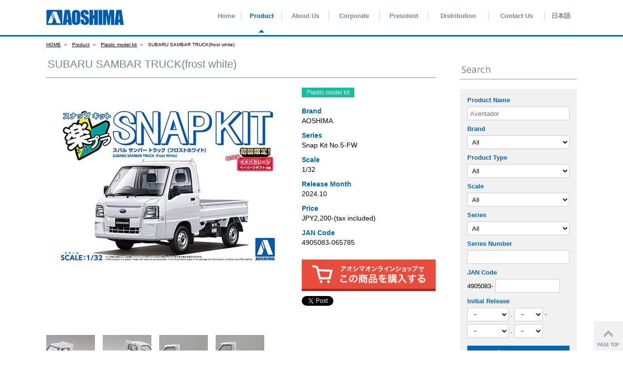

--- FILE ---
content_type: text/html; charset=UTF-8
request_url: https://www.aoshima-bk.co.jp/en/product/4905083065785/
body_size: 93291
content:
<!doctype html>
<html><!-- InstanceBegin template="/Templates/sub.dwt" codeOutsideHTMLIsLocked="false" -->
<head>
<meta charset="utf-8">
<meta http-equiv="X-UA-Compatible" content="IE=Edge">
<meta name="viewport" content="width=device-width, initial-scale=1">
<meta name="format-detection" content="telephone=no">
<meta name="keywords" content="アオシマ,AOSHIMA,青島文化教材社,模型,プラモデル,ミニカー,RC,ラジコン,合金,フィギュア,雑貨,輸入商品,SKYNET,DISM,MIRACLE HOUSE,Funny Knights,4D VISION">
<meta name="description" content="静岡のプラモデルメーカーです。乗用車・トラック・スーパーカーなどの自動車モデルや、精密な艦船模型のプラモデルを中心に、ミニカーやフィギュアなどの完成品、キャラクターアイテムなど幅広いラインナップを展開しています。">
<title>SUBARU SAMBAR TRUCK(frost white)｜AOSHIMA｜English</title>

<!--[if lt IE 9]>
<script type="text/javascript" src="../shared/js/html5shiv.js"></script>
<![endif]-->
<!--[if lte IE 8]>
<script type="text/javascript" src="../shared/js/DOMAssistantCompressed-2.8.1.js"></script>
<script type="text/javascript" src="../shared/js/selectivizr-min.js"></script>
<![endif]-->
<!-- loaded: child-theme/header.php -->
<link rel="stylesheet" href="/shared/style/base.css">
<link rel="stylesheet" href="/shared/style/page.css">
<link rel="stylesheet" href="/shared/style/sp.css" media="screen and (max-width: 767px)">
<link rel="stylesheet" href="/shared/style/en.css">
<link rel="stylesheet" href="https://maxcdn.bootstrapcdn.com/font-awesome/4.3.0/css/font-awesome.min.css">
<link href="https://www.aoshima-bk.co.jp/wp/wp-content/themes/aoshima-bk/style.css" rel="stylesheet" type="text/css" />
<!--<script type="text/javascript" src="https://ajax.googleapis.com/ajax/libs/jquery/1.10.2/jquery.min.js"></script>-->

<!--<script type="text/javascript" src="/shared/js/retina-1.1.0.min.js"></script>-->

<script type="text/javascript" src="https://www.aoshima-bk.co.jp/wp/wp-includes/js/jquery/jquery.js?ver=3.7.1" id="jquery-core-js"></script>
<script type="text/javascript" src="https://www.aoshima-bk.co.jp/wp/wp-includes/js/jquery/jquery-migrate.js?ver=3.4.1" id="jquery-migrate-js"></script>
<script src="https://www.google.com/recaptcha/api.js" async defer></script>
<script type="text/javascript" src="/shared/js/easing.js"></script>
<script type="text/javascript" src="/shared/js/common.js"></script>

<!-- InstanceBeginEditable name="head" -->
<link rel="stylesheet" href="/shared/js/lightbox/css/lightbox.css">
<script type="text/javascript" src="/shared/js/lightbox/js/lightbox.min.js"></script>
<!-- InstanceEndEditable -->
<!-- InstanceParam name="pagetitle" type="text" value="製品情報" -->
<!-- InstanceParam name="category" type="text" value="product" -->
<!-- InstanceParam name="pageclass" type="text" value="product" -->
<!-- InstanceParam name="index" type="boolean" value="true" -->
<!-- wp header -->
<!-- /wp header -->
<script type="text/javascript" src="/shared/js/ga.js"></script>
<!-- Google Tag Manager -->
<script>(function(w,d,s,l,i){w[l]=w[l]||[];w[l].push({'gtm.start':
new Date().getTime(),event:'gtm.js'});var f=d.getElementsByTagName(s)[0],
j=d.createElement(s),dl=l!='dataLayer'?'&l='+l:'';j.async=true;j.src=
'https://www.googletagmanager.com/gtm.js?id='+i+dl;f.parentNode.insertBefore(j,f);
})(window,document,'script','dataLayer','GTM-TFQZZSR');</script>
<!-- End Google Tag Manager -->
</head>

<body  class="product">
<!-- Google Tag Manager (noscript) -->
<noscript><iframe src="https://www.googletagmanager.com/ns.html?id=GTM-TFQZZSR"
height="0" width="0" style="display:none;visibility:hidden"></iframe></noscript>
<!-- End Google Tag Manager (noscript) -->


<!--FacebookLoad start-->
<div id="fb-root"></div>
<script>(function(d, s, id) {
  var js, fjs = d.getElementsByTagName(s)[0];
  if (d.getElementById(id)) return;
  js = d.createElement(s); js.id = id;
  js.src = "//connect.facebook.net/en_US/sdk.js#xfbml=1&version=v2.0";
  fjs.parentNode.insertBefore(js, fjs);
}(document, 'script', 'facebook-jssdk'));</script>

<!--FacebookLoad end-->

<header>
    <div id="headerInner">
                <p>
                                <a href="/en/"><img src="/images/logo.png" alt="AOSHIMA"></a>
                            </p>
                <nav id="gnav">
      <button id="sp-search">
        <i class="fa fa-search"></i>
      </button>

                        <form id="headerSearch" action="/en/product/" method="get">
                    <dl>
                        <dt>Product Name</dt>
                        <dd><input type="text" name="s" value="" placeholder="Aventador"></dd>
                        <dt>Brand</dt>
                        <dd>
                            <select name="brand_en">
                                <option value="">All</option>
                                <option value="AOSHIMA">AOSHIMA</option>
                                <option value="SKYNET">SKYNET</option>
                                <option value="DISM">DISM</option>
                                <option value="MIRACLE HOUSE">MIRACLE HOUSE</option>
                                <option value="Funny Knights">Funny Knights</option>
                                <option value="4D VISION">4D VISION</option>
                            </select>
                        </dd>
                        <dt>Product Type</dt>
                        <dd>
                            <select name="category_en">
                                <option value="">All</option>
                                <option value="PlasticModel">Plastic model kit</option>
                                <option value="MiniatureCar">DIE-CAST Car</option>
                                <option value="RadioControl">Radio Control</option>
                                <option value="Goukin">DIE-CAST Toy</option>
                                <option value="Figure">Figures</option>
                                <option value="Goods">Variety Goods</option>
                                <option value="Import Products">Imported Products</option>
                                <option value="ET CETERA">Others</option>
                            </select>
                        </dd>
                        <dt>Scale</dt>
                        <dd>
                            <select name="scalename">
                                <option value="">All</option>
                                                                <option value="Non">Non</option>
                                                                    <option value="1/1">1/1</option>
                                                                    <option value="1/2">1/2</option>
                                                                    <option value="1/4">1/4</option>
                                                                    <option value="1/5">1/5</option>
                                                                    <option value="1/6">1/6</option>
                                                                    <option value="1/7">1/7</option>
                                                                    <option value="1/8">1/8</option>
                                                                    <option value="1/9">1/9</option>
                                                                    <option value="1/10">1/10</option>
                                                                    <option value="1/12">1/12</option>
                                                                    <option value="1/15">1/15</option>
                                                                    <option value="1/16">1/16</option>
                                                                    <option value="1/18">1/18</option>
                                                                    <option value="1/20">1/20</option>
                                                                    <option value="1/24">1/24</option>
                                                                    <option value="1/28">1/28</option>
                                                                    <option value="1/32">1/32</option>
                                                                    <option value="1/35">1/35</option>
                                                                    <option value="1/43">1/43</option>
                                                                    <option value="1/45">1/45</option>
                                                                    <option value="1/48">1/48</option>
                                                                    <option value="1/50">1/50</option>
                                                                    <option value="1/60">1/60</option>
                                                                    <option value="1/64">1/64</option>
                                                                    <option value="1/72">1/72</option>
                                                                    <option value="1/80">1/80</option>
                                                                    <option value="1/100">1/100</option>
                                                                    <option value="1/144">1/144</option>
                                                                    <option value="1/150">1/150</option>
                                                                    <option value="1/200">1/200</option>
                                                                    <option value="1/350">1/350</option>
                                                                    <option value="1/450">1/450</option>
                                                                    <option value="1/500">1/500</option>
                                                                    <option value="1/700">1/700</option>
                                                                    <option value="1/720">1/720</option>
                                                                    <option value="1/750">1/750</option>
                                                                    <option value="1/1000">1/1000</option>
                                                                    <option value="1/1200">1/1200</option>
                                                                    <option value="1/2000">1/2000</option>
                                                                    <option value="1/50000">1/50000</option>
                                                                </select>
                        </dd>
                        <dt>Series</dt>
                        <dd>
                            <select name="seriesname_en">
                                <option value="">All</option>
                                                                <option value="KEMOPLA">KEMOPLA</option>
                                                                    <option value="PLAfig.">PLAfig.</option>
                                                                    <option value="Sumikkogurashi">Sumikkogurashi</option>
                                                                    <option value="Snap Kit">Snap Kit</option>
                                                                    <option value="Snap Car">Snap Car</option>
                                                                    <option value="TOKOTOKO">TOKOTOKO</option>
                                                                    <option value="Tool">Tool</option>
                                                                    <option value="MODEL CAR">MODEL CAR</option>
                                                                    <option value="TUNED CAR">TUNED CAR</option>
                                                                    <option value="TUNED PARTS">TUNED PARTS</option>
                                                                    <option value="SNAP KIT">SNAP KIT</option>
                                                                    <option value="PATROL CAR">PATROL CAR</option>
                                                                    <option value="The High class custom cars">The High class custom cars</option>
                                                                    <option value="SUPER CAR">SUPER CAR</option>
                                                                    <option value="1/24 THE HAWK OF WORKS">1/24 THE HAWK OF WORKS</option>
                                                                    <option value="GRAND CHAMPION">GRAND CHAMPION</option>
                                                                    <option value="1/24 LIBERTY WALK">1/24 LIBERTY WALK</option>
                                                                    <option value="1/24 PRE-PAINTED MODEL">1/24 PRE-PAINTED MODEL</option>
                                                                    <option value="1/24 BELKITS">1/24 BELKITS</option>
                                                                    <option value="1/24 DETAIL UP PARTS">1/24 DETAIL UP PARTS</option>
                                                                    <option value="BIKE">BIKE</option>
                                                                    <option value="The Decorated Trucks">The Decorated Trucks</option>
                                                                    <option value="1/32 HEAVY FREIGHT">1/32 HEAVY FREIGHT</option>
                                                                    <option value="1/24 SHAKOTAN BOOGIE">1/24 SHAKOTAN BOOGIE</option>
                                                                    <option value="1/32 TRUCK-YAROU">1/32 TRUCK-YAROU</option>
                                                                    <option value="1/32 RC TRUCK-YAROU">1/32 RC TRUCK-YAROU</option>
                                                                    <option value="1/32 VALUE DEKOTORA">1/32 VALUE DEKOTORA</option>
                                                                    <option value="1/64 MINIDEKO NEXT">1/64 MINIDEKO NEXT</option>
                                                                    <option value="DEKOTORA PARTS">DEKOTORA PARTS</option>
                                                                    <option value="COLLECTION SCALE">COLLECTION SCALE</option>
                                                                    <option value="1/32 SPECIAL CARGO WORK">1/32 SPECIAL CARGO WORK</option>
                                                                    <option value="1/24 CATERING MACHINES">1/24 CATERING MACHINES</option>
                                                                    <option value="1/32 BUS">1/32 BUS</option>
                                                                    <option value="WORKING VEHICLE">WORKING VEHICLE</option>
                                                                    <option value="1/35 MILITARY MODEL KIT">1/35 MILITARY MODEL KIT</option>
                                                                    <option value="1/72 MILITARY MODEL KIT">1/72 MILITARY MODEL KIT</option>
                                                                    <option value="1/72 AIRCRAFT">1/72 AIRCRAFT</option>
                                                                    <option value="1/144 AIRCRAFT">1/144 AIRCRAFT</option>
                                                                    <option value="1/144 TWIN-ENGINED WINGS">1/144 TWIN-ENGINED WINGS</option>
                                                                    <option value="SPACE CRAFT">SPACE CRAFT</option>
                                                                    <option value="DEEP SEA EXPLORER">DEEP SEA EXPLORER</option>
                                                                    <option value="OJ TRAIN MUSEUM">OJ TRAIN MUSEUM</option>
                                                                    <option value="1/50 ELECTRIC LOCOMOTIVE">1/50 ELECTRIC LOCOMOTIVE</option>
                                                                    <option value="1/350 IRON CLAD">1/350 IRON CLAD</option>
                                                                    <option value="1/350 IRON CLAD DETAIL UP PARTS">1/350 IRON CLAD DETAIL UP PARTS</option>
                                                                    <option value="1/700 WATER LINE">1/700 WATER LINE</option>
                                                                    <option value="1/700 WATERLINE DETAIL UP PARTS">1/700 WATERLINE DETAIL UP PARTS</option>
                                                                    <option value="1/700 FULLHULL MODELS">1/700 FULLHULL MODELS</option>
                                                                    <option value="ARPEGGIO OF BLUE STEEL -ARS NOVA-">ARPEGGIO OF BLUE STEEL -ARS NOVA-</option>
                                                                    <option value="HISTORICAL SAILING SHIPS">HISTORICAL SAILING SHIPS</option>
                                                                    <option value="WORLD SHIP">WORLD SHIP</option>
                                                                    <option value="SAILING SHIP">SAILING SHIP</option>
                                                                    <option value="1/64 FISHING BOAT">1/64 FISHING BOAT</option>
                                                                    <option value="INITIAL-D">INITIAL-D</option>
                                                                    <option value="MF GHOST">MF GHOST</option>
                                                                    <option value="1/24 SEIBU-KEISATSU">1/24 SEIBU-KEISATSU</option>
                                                                    <option value="1/24 ABUNAI-DEKA">1/24 ABUNAI-DEKA</option>
                                                                    <option value="1/24 CYBER FORMULA">1/24 CYBER FORMULA</option>
                                                                    <option value="MOVIE MECHA">MOVIE MECHA</option>
                                                                    <option value="THUNDERBIRDS">THUNDERBIRDS</option>
                                                                    <option value="CONAN,THE BOY IN FUTURE">CONAN,THE BOY IN FUTURE</option>
                                                                    <option value="FULL METAL PANIC!">FULL METAL PANIC!</option>
                                                                    <option value="GENESIS CLIMBER MOSPEADA">GENESIS CLIMBER MOSPEADA</option>
                                                                    <option value="ITASHA">ITASHA</option>
                                                                    <option value="ACKS">ACKS</option>
                                                                    <option value="V.F.G.">V.F.G.</option>
                                                                    <option value="DIECAST MOTORCYCLE">DIECAST MOTORCYCLE</option>
                                                                    <option value="1/12 Flagship minicar">1/12 Flagship minicar</option>
                                                                    <option value="MINICAR">MINICAR</option>
                                                                    <option value="PVC FIGURE">PVC FIGURE</option>
                                                                    <option value="chibiccodoll">chibiccodoll</option>
                                                                    <option value="CHARACTER GOODS">CHARACTER GOODS</option>
                                                                    <option value="4D PUZZLE">4D PUZZLE</option>
                                                                    <option value="ARCHITECTURAL ROMANCE">ARCHITECTURAL ROMANCE</option>
                                                                    <option value="YAMANAMI ">YAMANAMI </option>
                                                                    <option value="BLIND BOX TOY">BLIND BOX TOY</option>
                                                                    <option value="LARGE SIZE DISPLAY CASE">LARGE SIZE DISPLAY CASE</option>
                                                                    <option value="OTHERS">OTHERS</option>
                                                                </select>
                        </dd>
                        <dt>Series Number</dt>
                        <dd><input type="text" name="number" value=""></dd>
                        <dt>JAN Code</dt>
                        <dd>4905083-<input type="text" name="jan-code" class="jan-code"></dd>
                        <dt>Initial Release</dt>
                        <dd>
                                                        <select name="when1-year" id="year01_en" class="when-year">
                                <option value="" selected>－</option>
                                                                <option value="2030">2030</option>
                                                                <option value="2029">2029</option>
                                                                <option value="2028">2028</option>
                                                                <option value="2027">2027</option>
                                                                <option value="2026">2026</option>
                                                                <option value="2025">2025</option>
                                                                <option value="2024">2024</option>
                                                                <option value="2023">2023</option>
                                                                <option value="2022">2022</option>
                                                                <option value="2021">2021</option>
                                                                <option value="2020">2020</option>
                                                                <option value="2019">2019</option>
                                                                <option value="2018">2018</option>
                                                                <option value="2017">2017</option>
                                                                <option value="2016">2016</option>
                                                                <option value="2015">2015</option>
                                                                <option value="2014">2014</option>
                                                                <option value="2013">2013</option>
                                                                <option value="2012">2012</option>
                                                                <option value="2011">2011</option>
                                                                <option value="2010">2010</option>
                                                                <option value="2009">2009</option>
                                                                <option value="2008">2008</option>
                                                                <option value="2007">2007</option>
                                                                <option value="2006">2006</option>
                                                                <option value="2005">2005</option>
                                                                <option value="2004">2004</option>
                                                                <option value="2003">2003</option>
                                                                <option value="2002">2002</option>
                                                                <option value="2001">2001</option>
                                                                <option value="2000">2000</option>
                                                                <option value="1999">1999</option>
                                                                <option value="1998">1998</option>
                                                                <option value="1997">1997</option>
                                                                <option value="1996">1996</option>
                                                                <option value="1995">1995</option>
                                                                <option value="1994">1994</option>
                                                                <option value="1993">1993</option>
                                                                <option value="1992">1992</option>
                                                                <option value="1991">1991</option>
                                                                <option value="1990">1990</option>
                                                                <option value="1989">1989</option>
                                                                <option value="1988">1988</option>
                                                                <option value="1987">1987</option>
                                                                <option value="1986">1986</option>
                                                                <option value="1985">1985</option>
                                                                <option value="1984">1984</option>
                                                                <option value="1983">1983</option>
                                                                <option value="1982">1982</option>
                                                                <option value="1981">1981</option>
                                                                <option value="1980">1980</option>
                                                                <option value="1979">1979</option>
                                                                <option value="1978">1978</option>
                                                                <option value="1977">1977</option>
                                                                <option value="1976">1976</option>
                                                                <option value="1975">1975</option>
                                                                <option value="1974">1974</option>
                                                                <option value="1973">1973</option>
                                                                <option value="1972">1972</option>
                                                                <option value="1971">1971</option>
                                                                <option value="1970">1970</option>
                                                                <option value="1969">1969</option>
                                                                <option value="1968">1968</option>
                                                                <option value="1967">1967</option>
                                                                <option value="1966">1966</option>
                                                                <option value="1965">1965</option>
                                                                <option value="1964">1964</option>
                                                                <option value="1963">1963</option>
                                                                <option value="1962">1962</option>
                                                                <option value="1961">1961</option>
                                                                <option value="1960">1960</option>
                                                            </select>
                            .
                            <select name="when1-day" id="month01_en" class="when-day">
                                <option value="" selected>－</option>
                                                                <option value="01">01</option>
                                                                <option value="02">02</option>
                                                                <option value="03">03</option>
                                                                <option value="04">04</option>
                                                                <option value="05">05</option>
                                                                <option value="06">06</option>
                                                                <option value="07">07</option>
                                                                <option value="08">08</option>
                                                                <option value="09">09</option>
                                                                <option value="10">10</option>
                                                                <option value="11">11</option>
                                                                <option value="12">12</option>
                                                            </select>
                            -<br />
                            <select name="when2-year" id="year02_en" class="when-year">
                                <option value="" selected>－</option>
                                                                <option value="2030">2030</option>
                                                                <option value="2029">2029</option>
                                                                <option value="2028">2028</option>
                                                                <option value="2027">2027</option>
                                                                <option value="2026">2026</option>
                                                                <option value="2025">2025</option>
                                                                <option value="2024">2024</option>
                                                                <option value="2023">2023</option>
                                                                <option value="2022">2022</option>
                                                                <option value="2021">2021</option>
                                                                <option value="2020">2020</option>
                                                                <option value="2019">2019</option>
                                                                <option value="2018">2018</option>
                                                                <option value="2017">2017</option>
                                                                <option value="2016">2016</option>
                                                                <option value="2015">2015</option>
                                                                <option value="2014">2014</option>
                                                                <option value="2013">2013</option>
                                                                <option value="2012">2012</option>
                                                                <option value="2011">2011</option>
                                                                <option value="2010">2010</option>
                                                                <option value="2009">2009</option>
                                                                <option value="2008">2008</option>
                                                                <option value="2007">2007</option>
                                                                <option value="2006">2006</option>
                                                                <option value="2005">2005</option>
                                                                <option value="2004">2004</option>
                                                                <option value="2003">2003</option>
                                                                <option value="2002">2002</option>
                                                                <option value="2001">2001</option>
                                                                <option value="2000">2000</option>
                                                                <option value="1999">1999</option>
                                                                <option value="1998">1998</option>
                                                                <option value="1997">1997</option>
                                                                <option value="1996">1996</option>
                                                                <option value="1995">1995</option>
                                                                <option value="1994">1994</option>
                                                                <option value="1993">1993</option>
                                                                <option value="1992">1992</option>
                                                                <option value="1991">1991</option>
                                                                <option value="1990">1990</option>
                                                                <option value="1989">1989</option>
                                                                <option value="1988">1988</option>
                                                                <option value="1987">1987</option>
                                                                <option value="1986">1986</option>
                                                                <option value="1985">1985</option>
                                                                <option value="1984">1984</option>
                                                                <option value="1983">1983</option>
                                                                <option value="1982">1982</option>
                                                                <option value="1981">1981</option>
                                                                <option value="1980">1980</option>
                                                                <option value="1979">1979</option>
                                                                <option value="1978">1978</option>
                                                                <option value="1977">1977</option>
                                                                <option value="1976">1976</option>
                                                                <option value="1975">1975</option>
                                                                <option value="1974">1974</option>
                                                                <option value="1973">1973</option>
                                                                <option value="1972">1972</option>
                                                                <option value="1971">1971</option>
                                                                <option value="1970">1970</option>
                                                                <option value="1969">1969</option>
                                                                <option value="1968">1968</option>
                                                                <option value="1967">1967</option>
                                                                <option value="1966">1966</option>
                                                                <option value="1965">1965</option>
                                                                <option value="1964">1964</option>
                                                                <option value="1963">1963</option>
                                                                <option value="1962">1962</option>
                                                                <option value="1961">1961</option>
                                                                <option value="1960">1960</option>
                                                            </select>
                            .
                            <select name="when2-day" id="month02_en" class="when-day">
                                <option value="" selected>－</option>
                                                                <option value="01">01</option>
                                                                <option value="02">02</option>
                                                                <option value="03">03</option>
                                                                <option value="04">04</option>
                                                                <option value="05">05</option>
                                                                <option value="06">06</option>
                                                                <option value="07">07</option>
                                                                <option value="08">08</option>
                                                                <option value="09">09</option>
                                                                <option value="10">10</option>
                                                                <option value="11">11</option>
                                                                <option value="12">12</option>
                                                            </select>
                        </dd>
                    </dl>
                    <input type="submit" id="searchBtn_en" value="Search">
                </form>

      <button id="sp-menu">
        <div class="menu-icon">
          <span class="bar1"></span>
          <span class="bar2"></span>
          <span class="bar3"></span>
        </div>
      </button>
            <ul>
                                <li><a href="/en/">Home</a></li>
                <li><a href="/en/product/">Product</a></li>
                <li><a href="/en/about/">About Us</a></li>
                <li><a href="/en/corporate/">Corporate</a></li>
                <li><a href="/en/president/">President</a></li>
                <li><a href="/en/distribution/">Distribution</a></li>
                <li><a href="/en/contact/">Contact Us</a></li>
                <li><a href="/ja/">日本語<!--{wp header}--></a></li>
                            </ul>
        </nav>
    </div>
    <!-- header-product -->
</header>

<div id="main" class="productDetail">
    <div class="mainInner">
                <article class="mainContents">
            <nav class="bread">
                <ol>
                                    <li><a href="/en/">HOME</a></li>
                    <li><a href="/en/product/">Product</a></li>
                
                    <!-- InstanceBeginEditable name="bread" -->
                                    <li><a href="/en/product/?s=&amp;category_en=PlasticModel">Plastic model kit</a></li>
                    <!-- InstanceEndEditable -->
                                    <li>SUBARU SAMBAR TRUCK(frost white)</li>
                </ol>
            </nav>

            <h1>SUBARU SAMBAR TRUCK(frost white)</h1>
            <!-- InstanceBeginEditable name="article" -->
            <div class="img">
                                        <img src="https://www.aoshima-bk.co.jp/wp/wp-content/uploads/2024/06/4905083065785_pkg.jpg" alt="">
                                    </div>
            <div class="itemData clearfix">
                <ul class="category">
                                                <li><a href="/en/product/?s=&amp;category_en=PlasticModel">Plastic model kit</a></li>
                                            </ul>
                <dl>
                    <dt>Brand</dt>
                    <dd id="category_dd_brand">
                                                                    AOSHIMA                                                    </dd>
                    <dt>Series</dt>
                    <dd id="category_dd_series">
                                                                    Snap Kit No.5-FW                                                    </dd>
                    <dt>Scale</dt>
                    <dd id="category_dd_scale">1/32</dd>
                    <dt>Release Month</dt>
                    <dd id="category_dd_release_month">
                    2024.10                    </dd>
                                                    <dt>Price</dt>
                    <dd id="category_dd_price">JPY2,200‐(tax included)</dd>
                    <dt>JAN Code</dt>
                    <dd  id="category_dd_jancode">4905083-065785</dd>
                </dl>
                <div class="copyright" id="div_copyright"></div>
                                            <ul class="shop" style="padding-top:7px">
                    <a href="https://store.shopping.yahoo.co.jp/aoshima-bk/6578.html" target="_blank"><image src="/images/btn_buy.jpg"></a>
                </ul>
                                            <ul class="social">
                                        <li class="twitter"><a href="https://twitter.com/share" class="twitter-share-button" data-lang="en">ツイート</a><script>!function(d,s,id){var js,fjs=d.getElementsByTagName(s)[0],p=/^http:/.test(d.location)?'http':'https';if(!d.getElementById(id)){js=d.createElement(s);js.id=id;js.src=p+'://platform.twitter.com/widgets.js';fjs.parentNode.insertBefore(js,fjs);}}(document, 'script', 'twitter-wjs');</script></li>
                    <li class="facebook"><div class="fb-like" data-href="https://www.aoshima-bk.co.jp/en/product/4905083065785/" data-layout="button_count" data-action="like" data-show-faces="false" data-share="false"></div></li>
                    <li class="line"><span><script type="text/javascript" src="//media.line.me/js/line-button.js?v=20140411" ></script><script type="text/javascript">new media_line_me.LineButton({"pc":true,"lang":"en","type":"a"});</script></span></li>
                                    </ul>
                                        </div><!-- /.itemData -->
                                        <ul class="itemGallery">
                                                <li><a href="https://www.aoshima-bk.co.jp/wp/wp-content/uploads/2024/06/4905083065785_1.jpg" data-lightbox="itemGallery">
                    <img src="https://www.aoshima-bk.co.jp/wp/wp-content/uploads/2024/06/4905083065785_1-100x100.jpg" alt="">
                </a></li>
                                                <li><a href="https://www.aoshima-bk.co.jp/wp/wp-content/uploads/2024/06/4905083065785_2.jpg" data-lightbox="itemGallery">
                    <img src="https://www.aoshima-bk.co.jp/wp/wp-content/uploads/2024/06/4905083065785_2-100x100.jpg" alt="">
                </a></li>
                                                <li><a href="https://www.aoshima-bk.co.jp/wp/wp-content/uploads/2024/06/4905083065785_3.jpg" data-lightbox="itemGallery">
                    <img src="https://www.aoshima-bk.co.jp/wp/wp-content/uploads/2024/06/4905083065785_3-100x100.jpg" alt="">
                </a></li>
                                                <li><a href="https://www.aoshima-bk.co.jp/wp/wp-content/uploads/2024/06/4905083065785_4.jpg" data-lightbox="itemGallery">
                    <img src="https://www.aoshima-bk.co.jp/wp/wp-content/uploads/2024/06/4905083065785_4-100x100.jpg" alt="">
                </a></li>
                                            </ul>
                                        <div class="itemTxt">
                <div class="wysiwygArea">
                            <p>The first small truck in SNAP KIT series!</p>
<ul>
<li>RR drive car also known as "Porsche of farm road".</li>
<li>Realistic finish with a small number of parts.</li>
<li>Easy to assemble model with 26 parts.</li>
<li>Lift-up version can also be assembled by selection.</li>
<li>Body Color:Frost white</li>
</ul>
<p>[What is a Snap Kit?]<br /> ･No painting required<br /> The body color is reproduced by coloring the plastic material, eliminating the need for painting.<br /> The glossy body is also a highlight.<br /> ･No glue required<br /> No glue is required by adopting the fit-in method.<br /> ･High reproducibility with fewer parts<br /> High reproducibility was realized in 1/32 scale while simplifying the kit.</p>
<p>*The image is a prototype. Actual product may differ.<br /> *Under the supervision of SUBARU Co.</p>
<p>[Special Offers]<br /> As an initial production bonus for the "Subaru Sambar Truck", "Connecting! Inaba Garage Diorama Paper Craft" will be included</p>
                </div>
            </div><!-- /.itemTxt -->
                            <p class="returnBtn"><a href="javascript:history.back();"><span>Back to Search Result</span></a></p>
                            <!-- InstanceEndEditable -->
            
        </article>

        <aside class="sidebar">
                <section class="search">
        <h3><img src="/en/images/search_tit.png" alt="Search" width="155" height="16"></h3>
            <form action="/en/product/" method="get">
            <dl>
            <dt>Product Name</dt>
            <dd><input type="text" name="s" value="" placeholder="Aventador"></dd>
            <dt>Brand</dt>
            <dd>
                                <select name="brand_en">
                    <option value="">All</option>
                    <option value="AOSHIMA">AOSHIMA</option>
                    <option value="SKYNET">SKYNET</option>
                    <option value="DISM">DISM</option>
                    <option value="MIRACLE HOUSE">MIRACLE HOUSE</option>
                    <option value="Funny Knights">Funny Knights</option>
                    <option value="4D VISION">4D VISION</option>
                </select>
                            </dd>
            <dt>Product Type</dt>
            <dd>
                                <select name="category_en">
                    <option value="">All</option>
                    <option value="PlasticModel">Plastic model kit</option>
                    <option value="RadioControl">Radio Control</option>
                    <option value="MiniatureCar">DIE-CAST Car</option>
                    <option value="Goukin">DIE-CAST Toy</option>
                    <option value="Figure">Figures</option>
                    <option value="Goods">Variety Goods</option>
                    <option value="Import Products">Imported Products</option>
                    <option value="ET CETERA">Others</option>
                </select>
                            </dd>
            <dt>Scale</dt>
            <dd>
                <select name="scalename">
                    <option value="">All</option>
                                        <option value="Non">Non</option>
                                            <option value="1/1">1/1</option>
                                            <option value="1/2">1/2</option>
                                            <option value="1/4">1/4</option>
                                            <option value="1/5">1/5</option>
                                            <option value="1/6">1/6</option>
                                            <option value="1/7">1/7</option>
                                            <option value="1/8">1/8</option>
                                            <option value="1/9">1/9</option>
                                            <option value="1/10">1/10</option>
                                            <option value="1/12">1/12</option>
                                            <option value="1/15">1/15</option>
                                            <option value="1/16">1/16</option>
                                            <option value="1/18">1/18</option>
                                            <option value="1/20">1/20</option>
                                            <option value="1/24">1/24</option>
                                            <option value="1/28">1/28</option>
                                            <option value="1/32">1/32</option>
                                            <option value="1/35">1/35</option>
                                            <option value="1/43">1/43</option>
                                            <option value="1/45">1/45</option>
                                            <option value="1/48">1/48</option>
                                            <option value="1/50">1/50</option>
                                            <option value="1/60">1/60</option>
                                            <option value="1/64">1/64</option>
                                            <option value="1/72">1/72</option>
                                            <option value="1/80">1/80</option>
                                            <option value="1/100">1/100</option>
                                            <option value="1/144">1/144</option>
                                            <option value="1/150">1/150</option>
                                            <option value="1/200">1/200</option>
                                            <option value="1/350">1/350</option>
                                            <option value="1/450">1/450</option>
                                            <option value="1/500">1/500</option>
                                            <option value="1/700">1/700</option>
                                            <option value="1/720">1/720</option>
                                            <option value="1/750">1/750</option>
                                            <option value="1/1000">1/1000</option>
                                            <option value="1/1200">1/1200</option>
                                            <option value="1/2000">1/2000</option>
                                            <option value="1/50000">1/50000</option>
                                        </select>
            </dd>
            <dt>Series</dt>
                <!-- series カスタム投稿タイプのタイトルを取得して表示　 指定のシリーズを非表示 -->

                    <dd>
                    
                                        <select name="seriesname_en">
                        <option value="">All</option>
                                                <option value="KEMOPLA"
                            >
                            KEMOPLA                        </option>
                                                <option value="PLAfig."
                            >
                            PLAfig.                        </option>
                                                <option value="Snap Kit"
                            >
                            Snap Kit                        </option>
                                                <option value="Snap Car"
                            >
                            Snap Car                        </option>
                                                <option value="TOKOTOKO"
                            >
                            TOKOTOKO                        </option>
                                                <option value="Tool"
                            >
                            Tool                        </option>
                                                <option value="MODEL CAR"
                            >
                            MODEL CAR                        </option>
                                                <option value="TUNED CAR"
                            >
                            TUNED CAR                        </option>
                                                <option value="TUNED PARTS"
                            >
                            TUNED PARTS                        </option>
                                                <option value="SNAP KIT"
                            >
                            SNAP KIT                        </option>
                                                <option value="PATROL CAR"
                            >
                            PATROL CAR                        </option>
                                                <option value="The High class custom cars"
                            >
                            The High class custom cars                        </option>
                                                <option value="SUPER CAR"
                            >
                            SUPER CAR                        </option>
                                                <option value="1/24 THE HAWK OF WORKS"
                            >
                            1/24 THE HAWK OF WORKS                        </option>
                                                <option value="GRAND CHAMPION"
                            >
                            GRAND CHAMPION                        </option>
                                                <option value="1/24 LIBERTY WALK"
                            >
                            1/24 LIBERTY WALK                        </option>
                                                <option value="1/24 PRE-PAINTED MODEL"
                            >
                            1/24 PRE-PAINTED MODEL                        </option>
                                                <option value="1/24 BELKITS"
                            >
                            1/24 BELKITS                        </option>
                                                <option value="1/24 DETAIL UP PARTS"
                            >
                            1/24 DETAIL UP PARTS                        </option>
                                                <option value="BIKE"
                            >
                            BIKE                        </option>
                                                <option value="The Decorated Trucks"
                            >
                            The Decorated Trucks                        </option>
                                                <option value="1/32 HEAVY FREIGHT"
                            >
                            1/32 HEAVY FREIGHT                        </option>
                                                <option value="1/24 SHAKOTAN BOOGIE"
                            >
                            1/24 SHAKOTAN BOOGIE                        </option>
                                                <option value="1/32 TRUCK-YAROU"
                            >
                            1/32 TRUCK-YAROU                        </option>
                                                <option value="1/32 RC TRUCK-YAROU"
                            >
                            1/32 RC TRUCK-YAROU                        </option>
                                                <option value="1/32 VALUE DEKOTORA"
                            >
                            1/32 VALUE DEKOTORA                        </option>
                                                <option value="1/64 MINIDEKO NEXT"
                            >
                            1/64 MINIDEKO NEXT                        </option>
                                                <option value="DEKOTORA PARTS"
                            >
                            DEKOTORA PARTS                        </option>
                                                <option value="COLLECTION SCALE"
                            >
                            COLLECTION SCALE                        </option>
                                                <option value="1/32 SPECIAL CARGO WORK"
                            >
                            1/32 SPECIAL CARGO WORK                        </option>
                                                <option value="1/24 CATERING MACHINES"
                            >
                            1/24 CATERING MACHINES                        </option>
                                                <option value="1/32 BUS"
                            >
                            1/32 BUS                        </option>
                                                <option value="WORKING VEHICLE"
                            >
                            WORKING VEHICLE                        </option>
                                                <option value="1/35 MILITARY MODEL KIT"
                            >
                            1/35 MILITARY MODEL KIT                        </option>
                                                <option value="1/72 MILITARY MODEL KIT"
                            >
                            1/72 MILITARY MODEL KIT                        </option>
                                                <option value="1/72 AIRCRAFT"
                            >
                            1/72 AIRCRAFT                        </option>
                                                <option value="1/144 AIRCRAFT"
                            >
                            1/144 AIRCRAFT                        </option>
                                                <option value="1/144 TWIN-ENGINED WINGS"
                            >
                            1/144 TWIN-ENGINED WINGS                        </option>
                                                <option value="SPACE CRAFT"
                            >
                            SPACE CRAFT                        </option>
                                                <option value="DEEP SEA EXPLORER"
                            >
                            DEEP SEA EXPLORER                        </option>
                                                <option value="OJ TRAIN MUSEUM"
                            >
                            OJ TRAIN MUSEUM                        </option>
                                                <option value="1/50 ELECTRIC LOCOMOTIVE"
                            >
                            1/50 ELECTRIC LOCOMOTIVE                        </option>
                                                <option value="1/350 IRON CLAD"
                            >
                            1/350 IRON CLAD                        </option>
                                                <option value="1/350 IRON CLAD DETAIL UP PARTS"
                            >
                            1/350 IRON CLAD DETAIL UP PARTS                        </option>
                                                <option value="1/700 WATER LINE"
                            >
                            1/700 WATER LINE                        </option>
                                                <option value="1/700 WATERLINE DETAIL UP PARTS"
                            >
                            1/700 WATERLINE DETAIL UP PARTS                        </option>
                                                <option value="1/700 FULLHULL MODELS"
                            >
                            1/700 FULLHULL MODELS                        </option>
                                                <option value="ARPEGGIO OF BLUE STEEL -ARS NOVA-"
                            >
                            ARPEGGIO OF BLUE STEEL -ARS NOVA-                        </option>
                                                <option value="HISTORICAL SAILING SHIPS"
                            >
                            HISTORICAL SAILING SHIPS                        </option>
                                                <option value="WORLD SHIP"
                            >
                            WORLD SHIP                        </option>
                                                <option value="SAILING SHIP"
                            >
                            SAILING SHIP                        </option>
                                                <option value="1/64 FISHING BOAT"
                            >
                            1/64 FISHING BOAT                        </option>
                                                <option value="INITIAL-D"
                            >
                            INITIAL-D                        </option>
                                                <option value="MF GHOST"
                            >
                            MF GHOST                        </option>
                                                <option value="1/24 SEIBU-KEISATSU"
                            >
                            1/24 SEIBU-KEISATSU                        </option>
                                                <option value="1/24 ABUNAI-DEKA"
                            >
                            1/24 ABUNAI-DEKA                        </option>
                                                <option value="1/24 CYBER FORMULA"
                            >
                            1/24 CYBER FORMULA                        </option>
                                                <option value="MOVIE MECHA"
                            >
                            MOVIE MECHA                        </option>
                                                <option value="THUNDERBIRDS"
                            >
                            THUNDERBIRDS                        </option>
                                                <option value="CONAN,THE BOY IN FUTURE"
                            >
                            CONAN,THE BOY IN FUTURE                        </option>
                                                <option value="FULL METAL PANIC!"
                            >
                            FULL METAL PANIC!                        </option>
                                                <option value="GENESIS CLIMBER MOSPEADA"
                            >
                            GENESIS CLIMBER MOSPEADA                        </option>
                                                <option value="ITASHA"
                            >
                            ITASHA                        </option>
                                                <option value="ACKS"
                            >
                            ACKS                        </option>
                                                <option value="V.F.G."
                            >
                            V.F.G.                        </option>
                                                <option value="DIECAST MOTORCYCLE"
                            >
                            DIECAST MOTORCYCLE                        </option>
                                                <option value="1/12 Flagship minicar"
                            >
                            1/12 Flagship minicar                        </option>
                                                <option value="MINICAR"
                            >
                            MINICAR                        </option>
                                                <option value="PVC FIGURE"
                            >
                            PVC FIGURE                        </option>
                                                <option value="chibiccodoll"
                            >
                            chibiccodoll                        </option>
                                                <option value="CHARACTER GOODS"
                            >
                            CHARACTER GOODS                        </option>
                                                <option value="4D PUZZLE"
                            >
                            4D PUZZLE                        </option>
                                                <option value="ARCHITECTURAL ROMANCE"
                            >
                            ARCHITECTURAL ROMANCE                        </option>
                                                <option value="YAMANAMI "
                            >
                            YAMANAMI                         </option>
                                                <option value="BLIND BOX TOY"
                            >
                            BLIND BOX TOY                        </option>
                                                <option value="LARGE SIZE DISPLAY CASE"
                            >
                            LARGE SIZE DISPLAY CASE                        </option>
                                                <option value="OTHERS"
                            >
                            OTHERS                        </option>
                                            </select>
                                        </dd>




            <!-- <dd>
                                <select name="seriesname_en">
                                    <option value="">All</option>
                                        <option value="KEMOPLA">KEMOPLA</option>
                                                    <option value="PLAfig.">PLAfig.</option>
                                                    <option value="Sumikkogurashi">Sumikkogurashi</option>
                                                    <option value="Snap Kit">Snap Kit</option>
                                                    <option value="Snap Car">Snap Car</option>
                                                    <option value="TOKOTOKO">TOKOTOKO</option>
                                                    <option value="Tool">Tool</option>
                                                    <option value="MODEL CAR">MODEL CAR</option>
                                                    <option value="TUNED CAR">TUNED CAR</option>
                                                    <option value="TUNED PARTS">TUNED PARTS</option>
                                                    <option value="SNAP KIT">SNAP KIT</option>
                                                    <option value="PATROL CAR">PATROL CAR</option>
                                                    <option value="The High class custom cars">The High class custom cars</option>
                                                    <option value="SUPER CAR">SUPER CAR</option>
                                                    <option value="1/24 THE HAWK OF WORKS">1/24 THE HAWK OF WORKS</option>
                                                    <option value="GRAND CHAMPION">GRAND CHAMPION</option>
                                                    <option value="1/24 LIBERTY WALK">1/24 LIBERTY WALK</option>
                                                    <option value="1/24 PRE-PAINTED MODEL">1/24 PRE-PAINTED MODEL</option>
                                                    <option value="1/24 BELKITS">1/24 BELKITS</option>
                                                    <option value="1/24 DETAIL UP PARTS">1/24 DETAIL UP PARTS</option>
                                                    <option value="BIKE">BIKE</option>
                                                    <option value="The Decorated Trucks">The Decorated Trucks</option>
                                                    <option value="1/32 HEAVY FREIGHT">1/32 HEAVY FREIGHT</option>
                                                    <option value="1/24 SHAKOTAN BOOGIE">1/24 SHAKOTAN BOOGIE</option>
                                                    <option value="1/32 TRUCK-YAROU">1/32 TRUCK-YAROU</option>
                                                    <option value="1/32 RC TRUCK-YAROU">1/32 RC TRUCK-YAROU</option>
                                                    <option value="1/32 VALUE DEKOTORA">1/32 VALUE DEKOTORA</option>
                                                    <option value="1/64 MINIDEKO NEXT">1/64 MINIDEKO NEXT</option>
                                                    <option value="DEKOTORA PARTS">DEKOTORA PARTS</option>
                                                    <option value="COLLECTION SCALE">COLLECTION SCALE</option>
                                                    <option value="1/32 SPECIAL CARGO WORK">1/32 SPECIAL CARGO WORK</option>
                                                    <option value="1/24 CATERING MACHINES">1/24 CATERING MACHINES</option>
                                                    <option value="1/32 BUS">1/32 BUS</option>
                                                    <option value="WORKING VEHICLE">WORKING VEHICLE</option>
                                                    <option value="1/35 MILITARY MODEL KIT">1/35 MILITARY MODEL KIT</option>
                                                    <option value="1/72 MILITARY MODEL KIT">1/72 MILITARY MODEL KIT</option>
                                                    <option value="1/72 AIRCRAFT">1/72 AIRCRAFT</option>
                                                    <option value="1/144 AIRCRAFT">1/144 AIRCRAFT</option>
                                                    <option value="1/144 TWIN-ENGINED WINGS">1/144 TWIN-ENGINED WINGS</option>
                                                    <option value="SPACE CRAFT">SPACE CRAFT</option>
                                                    <option value="DEEP SEA EXPLORER">DEEP SEA EXPLORER</option>
                                                    <option value="OJ TRAIN MUSEUM">OJ TRAIN MUSEUM</option>
                                                    <option value="1/50 ELECTRIC LOCOMOTIVE">1/50 ELECTRIC LOCOMOTIVE</option>
                                                    <option value="1/350 IRON CLAD">1/350 IRON CLAD</option>
                                                    <option value="1/350 IRON CLAD DETAIL UP PARTS">1/350 IRON CLAD DETAIL UP PARTS</option>
                                                    <option value="1/700 WATER LINE">1/700 WATER LINE</option>
                                                    <option value="1/700 WATERLINE DETAIL UP PARTS">1/700 WATERLINE DETAIL UP PARTS</option>
                                                    <option value="1/700 FULLHULL MODELS">1/700 FULLHULL MODELS</option>
                                                    <option value="ARPEGGIO OF BLUE STEEL -ARS NOVA-">ARPEGGIO OF BLUE STEEL -ARS NOVA-</option>
                                                    <option value="HISTORICAL SAILING SHIPS">HISTORICAL SAILING SHIPS</option>
                                                    <option value="WORLD SHIP">WORLD SHIP</option>
                                                    <option value="SAILING SHIP">SAILING SHIP</option>
                                                    <option value="1/64 FISHING BOAT">1/64 FISHING BOAT</option>
                                                    <option value="INITIAL-D">INITIAL-D</option>
                                                    <option value="MF GHOST">MF GHOST</option>
                                                    <option value="1/24 SEIBU-KEISATSU">1/24 SEIBU-KEISATSU</option>
                                                    <option value="1/24 ABUNAI-DEKA">1/24 ABUNAI-DEKA</option>
                                                    <option value="1/24 CYBER FORMULA">1/24 CYBER FORMULA</option>
                                                    <option value="MOVIE MECHA">MOVIE MECHA</option>
                                                    <option value="THUNDERBIRDS">THUNDERBIRDS</option>
                                                    <option value="CONAN,THE BOY IN FUTURE">CONAN,THE BOY IN FUTURE</option>
                                                    <option value="FULL METAL PANIC!">FULL METAL PANIC!</option>
                                                    <option value="GENESIS CLIMBER MOSPEADA">GENESIS CLIMBER MOSPEADA</option>
                                                    <option value="ITASHA">ITASHA</option>
                                                    <option value="ACKS">ACKS</option>
                                                    <option value="V.F.G.">V.F.G.</option>
                                                    <option value="DIECAST MOTORCYCLE">DIECAST MOTORCYCLE</option>
                                                    <option value="1/12 Flagship minicar">1/12 Flagship minicar</option>
                                                    <option value="MINICAR">MINICAR</option>
                                                    <option value="PVC FIGURE">PVC FIGURE</option>
                                                    <option value="chibiccodoll">chibiccodoll</option>
                                                    <option value="CHARACTER GOODS">CHARACTER GOODS</option>
                                                    <option value="4D PUZZLE">4D PUZZLE</option>
                                                    <option value="ARCHITECTURAL ROMANCE">ARCHITECTURAL ROMANCE</option>
                                                    <option value="YAMANAMI ">YAMANAMI </option>
                                                    <option value="BLIND BOX TOY">BLIND BOX TOY</option>
                                                    <option value="LARGE SIZE DISPLAY CASE">LARGE SIZE DISPLAY CASE</option>
                                                    <option value="OTHERS">OTHERS</option>
                                                </select>
            </dd> -->

            <!-- シリーズ名ここまで -->

            <dt>Series Number</dt>
            <dd><input type="text" name="number" value=""></dd>
            <dt>JAN Code</dt>
            <dd>4905083-<input type="text" name="jan-code" value="" class="jan-code"></dd>
            <dt>Initial Release</dt>
            <dd>
                                <select name="when1-year" id="year01" class="when-year">
                    <option value="" selected>－</option>
                                        <option value="2030">2030</option>
                                        <option value="2029">2029</option>
                                        <option value="2028">2028</option>
                                        <option value="2027">2027</option>
                                        <option value="2026">2026</option>
                                        <option value="2025">2025</option>
                                        <option value="2024">2024</option>
                                        <option value="2023">2023</option>
                                        <option value="2022">2022</option>
                                        <option value="2021">2021</option>
                                        <option value="2020">2020</option>
                                        <option value="2019">2019</option>
                                        <option value="2018">2018</option>
                                        <option value="2017">2017</option>
                                        <option value="2016">2016</option>
                                        <option value="2015">2015</option>
                                        <option value="2014">2014</option>
                                        <option value="2013">2013</option>
                                        <option value="2012">2012</option>
                                        <option value="2011">2011</option>
                                        <option value="2010">2010</option>
                                        <option value="2009">2009</option>
                                        <option value="2008">2008</option>
                                        <option value="2007">2007</option>
                                        <option value="2006">2006</option>
                                        <option value="2005">2005</option>
                                        <option value="2004">2004</option>
                                        <option value="2003">2003</option>
                                        <option value="2002">2002</option>
                                        <option value="2001">2001</option>
                                        <option value="2000">2000</option>
                                        <option value="1999">1999</option>
                                        <option value="1998">1998</option>
                                        <option value="1997">1997</option>
                                        <option value="1996">1996</option>
                                        <option value="1995">1995</option>
                                        <option value="1994">1994</option>
                                        <option value="1993">1993</option>
                                        <option value="1992">1992</option>
                                        <option value="1991">1991</option>
                                        <option value="1990">1990</option>
                                        <option value="1989">1989</option>
                                        <option value="1988">1988</option>
                                        <option value="1987">1987</option>
                                        <option value="1986">1986</option>
                                        <option value="1985">1985</option>
                                        <option value="1984">1984</option>
                                        <option value="1983">1983</option>
                                        <option value="1982">1982</option>
                                        <option value="1981">1981</option>
                                        <option value="1980">1980</option>
                                        <option value="1979">1979</option>
                                        <option value="1978">1978</option>
                                        <option value="1977">1977</option>
                                        <option value="1976">1976</option>
                                        <option value="1975">1975</option>
                                        <option value="1974">1974</option>
                                        <option value="1973">1973</option>
                                        <option value="1972">1972</option>
                                        <option value="1971">1971</option>
                                        <option value="1970">1970</option>
                                        <option value="1969">1969</option>
                                        <option value="1968">1968</option>
                                        <option value="1967">1967</option>
                                        <option value="1966">1966</option>
                                        <option value="1965">1965</option>
                                        <option value="1964">1964</option>
                                        <option value="1963">1963</option>
                                        <option value="1962">1962</option>
                                        <option value="1961">1961</option>
                                        <option value="1960">1960</option>
                                    </select>
                                .
                                <select name="when1-day" id="month01" class="when-day">
                    <option value="" selected>－</option>
                                        <option value="01">01</option>
                                        <option value="02">02</option>
                                        <option value="03">03</option>
                                        <option value="04">04</option>
                                        <option value="05">05</option>
                                        <option value="06">06</option>
                                        <option value="07">07</option>
                                        <option value="08">08</option>
                                        <option value="09">09</option>
                                        <option value="10">10</option>
                                        <option value="11">11</option>
                                        <option value="12">12</option>
                                    </select>
                                -
                                <select name="when2-year" id="year02" class="when-year">
                    <option value="" selected>－</option>
                                        <option value="2030">2030</option>
                                        <option value="2029">2029</option>
                                        <option value="2028">2028</option>
                                        <option value="2027">2027</option>
                                        <option value="2026">2026</option>
                                        <option value="2025">2025</option>
                                        <option value="2024">2024</option>
                                        <option value="2023">2023</option>
                                        <option value="2022">2022</option>
                                        <option value="2021">2021</option>
                                        <option value="2020">2020</option>
                                        <option value="2019">2019</option>
                                        <option value="2018">2018</option>
                                        <option value="2017">2017</option>
                                        <option value="2016">2016</option>
                                        <option value="2015">2015</option>
                                        <option value="2014">2014</option>
                                        <option value="2013">2013</option>
                                        <option value="2012">2012</option>
                                        <option value="2011">2011</option>
                                        <option value="2010">2010</option>
                                        <option value="2009">2009</option>
                                        <option value="2008">2008</option>
                                        <option value="2007">2007</option>
                                        <option value="2006">2006</option>
                                        <option value="2005">2005</option>
                                        <option value="2004">2004</option>
                                        <option value="2003">2003</option>
                                        <option value="2002">2002</option>
                                        <option value="2001">2001</option>
                                        <option value="2000">2000</option>
                                        <option value="1999">1999</option>
                                        <option value="1998">1998</option>
                                        <option value="1997">1997</option>
                                        <option value="1996">1996</option>
                                        <option value="1995">1995</option>
                                        <option value="1994">1994</option>
                                        <option value="1993">1993</option>
                                        <option value="1992">1992</option>
                                        <option value="1991">1991</option>
                                        <option value="1990">1990</option>
                                        <option value="1989">1989</option>
                                        <option value="1988">1988</option>
                                        <option value="1987">1987</option>
                                        <option value="1986">1986</option>
                                        <option value="1985">1985</option>
                                        <option value="1984">1984</option>
                                        <option value="1983">1983</option>
                                        <option value="1982">1982</option>
                                        <option value="1981">1981</option>
                                        <option value="1980">1980</option>
                                        <option value="1979">1979</option>
                                        <option value="1978">1978</option>
                                        <option value="1977">1977</option>
                                        <option value="1976">1976</option>
                                        <option value="1975">1975</option>
                                        <option value="1974">1974</option>
                                        <option value="1973">1973</option>
                                        <option value="1972">1972</option>
                                        <option value="1971">1971</option>
                                        <option value="1970">1970</option>
                                        <option value="1969">1969</option>
                                        <option value="1968">1968</option>
                                        <option value="1967">1967</option>
                                        <option value="1966">1966</option>
                                        <option value="1965">1965</option>
                                        <option value="1964">1964</option>
                                        <option value="1963">1963</option>
                                        <option value="1962">1962</option>
                                        <option value="1961">1961</option>
                                        <option value="1960">1960</option>
                                    </select>
                                .
                                <select name="when2-day" id="month02" class="when-day">
                    <option value="" selected>－</option>
                                        <option value="01">01</option>
                                        <option value="02">02</option>
                                        <option value="03">03</option>
                                        <option value="04">04</option>
                                        <option value="05">05</option>
                                        <option value="06">06</option>
                                        <option value="07">07</option>
                                        <option value="08">08</option>
                                        <option value="09">09</option>
                                        <option value="10">10</option>
                                        <option value="11">11</option>
                                        <option value="12">12</option>
                                    </select>
                            </dd>
        </dl>
        <input type="submit" id="searchBtn" value="Search">
    </form>
</section>
                            <section class="pickup">
                                <h3><img src="/en/images/pickup_tit.png" alt="Pickup" width="123" height="19"></h3>
                <ul><li><a href="/ja/special/en/newitems/" target="_self" class="widget_sp_image-image-link"><img width="240" height="80" alt="New item information" class="attachment-full" style="max-width: 100%;" src="https://www.aoshima-bk.co.jp/wp/wp-content/uploads/2019/02/newitems_banner_en.jpg" /></a></li><li><a href="/ja/special/en/restock/" target="_self" class="widget_sp_image-image-link"><img width="240" height="80" alt="Re-stock information" class="attachment-full" style="max-width: 100%;" src="https://www.aoshima-bk.co.jp/wp/wp-content/uploads/2019/02/restock_banner_en.jpg" /></a></li><li><a href="/ja/special/en/product/series/" target="_self" class="widget_sp_image-image-link"><img width="240" height="80" alt="Plastic model Series List" class="attachment-full" style="max-width: 100%;" src="https://www.aoshima-bk.co.jp/wp/wp-content/uploads/2016/05/series_banner_en.jpg" /></a></li><li><a href="/en/distribution/" target="_self" class="widget_sp_image-image-link"><img width="240" height="80" alt="ATTENTION retailers and wholesalers CLICK HERE!" class="attachment-full" style="max-width: 100%;" src="https://www.aoshima-bk.co.jp/wp/wp-content/uploads/2016/05/distribution_banner_en.jpg" /></a></li><li><a href="https://www.facebook.com/Aoshima.Global.Official" target="_blank" class="widget_sp_image-image-link"><img width="240" height="65" alt="facebook" class="attachment-full" style="max-width: 100%;" src="https://www.aoshima-bk.co.jp/wp/wp-content/uploads/2016/06/facebook_banner_en.jpg" /></a></li><li><a href="https://www.instagram.com/aoshima.global.official/" target="_blank" class="widget_sp_image-image-link"><img width="240" height="65" alt="Instagram" class="attachment-full" style="max-width: 100%;" src="https://www.aoshima-bk.co.jp/wp/wp-content/uploads/2022/11/instagram_banner_en.jpg" /></a></li><li><a href="https://weibo.com/7758656340" target="_blank" class="widget_sp_image-image-link"><img width="240" height="65" alt="Weibo" class="attachment-full" style="max-width: 100%;" src="https://www.aoshima-bk.co.jp/wp/wp-content/uploads/2022/11/weibo_banner_en.jpg" /></a></li><li><a href="https://space.bilibili.com/1120095397" target="_blank" class="widget_sp_image-image-link"><img width="240" height="65" alt="bilibili" class="attachment-full" style="max-width: 100%;" src="https://www.aoshima-bk.co.jp/wp/wp-content/uploads/2022/11/bilibili_banner_en.jpg" /></a></li><li><a href="https://kemopla.com/?sl=en" target="_blank" class="widget_sp_image-image-link"><img width="240" height="115" class="attachment-full" style="max-width: 100%;" src="https://www.aoshima-bk.co.jp/wp/wp-content/uploads/2025/09/banner_side_kemopla_en_202509_2.jpg" /></a></li><li><a href="/ja/special/en/product/cyberformula/" target="_self" class="widget_sp_image-image-link"><img width="240" height="80" alt="cyberformula　series" class="attachment-full" style="max-width: 100%;" src="https://www.aoshima-bk.co.jp/wp/wp-content/uploads/2025/08/cyberformula_banner_en_240.png" /></a></li></ul>
                            </section>
        </aside>
                </div>
</div>
<!--main END-->

<div id="pagetop"><a href="#top"><img src="/images/pagetop.gif" alt="PAGE TOP"></a></div>
<footer>
    <div id="footerInner">
        <p>
                        <a href="/en/">
                            <img src="/images/logo.png" alt="AOSHIMA">
            </a>
        </p>
        <ul>
                            			<li> <span>News</span>
				<ul>
					<li><a href="/en/news/">News</a></li>
					<li><a href="/en/event/">Event Info</a></li>
				</ul>
			</li>
			<li> <span>Product</span>
				<ul>
										<li><a href="/en/product/?s=&amp;when1-year=2026&amp;when1-day=01&amp;when1-daynum=01&amp;when2-year=2026&amp;when2-day=03&amp;when2-daynum=31">New arrival</a></li>
					<li><a href="/en/product/">Search by word</a></li>
				</ul>
			</li>
			<li> <span>Menu</span>
				<ul>
					<li><a href="/en/about/">About Us</a></li>
					<li><a href="/en/corporate/">Corporate</a></li>
					<li><a href="/en/president/">President</a></li>
					<li><a href="/en/distribution/">Distribution</a></li>
					<li><a href="/en/contact/">Contact Us</a></li>
					<li><a href="/">日本語</a></li>
				</ul>
			</li>
                    </ul>
    </div>
    <p class="copy">Copyright&copy;AOSHIMA BUNKA KYOZAI Co., Ltd. All rights reserved.</p>
</footer>
<!-- ============================================================================================== -->


</body>
<!-- InstanceEnd --></html>


--- FILE ---
content_type: text/css
request_url: https://www.aoshima-bk.co.jp/wp/wp-content/themes/aoshima-bk/style.css
body_size: 844
content:
@charset "utf-8";
/*   
Theme Name: 株式会社青島文化教材社
Description: 株式会社青島文化教材社様サイト用テーマセット
*/

.alignleft,
img.alignleft {
	display: inline;
	float: left;
	margin-right: 24px;
	margin-top: 4px;
}

.alignright,
img.alignright {
	display: inline;
	float: right;
	margin-left: 24px;
	margin-top: 4px;
}

.aligncenter,
img.aligncenter {
	clear: both;
	display: block;
	margin-left: auto;
	margin-right: auto;
}

img.alignleft,
img.alignright,
img.aligncenter {
	margin-bottom: 12px;
}

.wp-caption {
	background: #f1f1f1;
	border: none;
	-khtml-border-radius: 0;
	-moz-border-radius: 0;
	-webkit-border-radius: 0;
	border-radius: 0;
	color: #888;
	font-size: 12px;
	line-height: 18px;
	margin-bottom: 20px;
	max-width: 632px !important; /* prevent too-wide images from breaking layout */
	padding: 4px;
	text-align: center;
}

.wp-caption img {
	margin: 5px;
}

.wp-caption p.wp-caption-text {
	margin: 0 0 4px;
}

.wp-smiley {
	margin: 0;
}

--- FILE ---
content_type: text/css
request_url: https://www.aoshima-bk.co.jp/shared/style/sp.css
body_size: 35094
content:
@charset "UTF-8";
/* ----------------------------------------------------------
	共通
---------------------------------------------------------- */
* p {
  letter-spacing: normal; }

* input, * select {
  -webkit-appearance: auto; }

/* ----------------------------------------------------------
	ヘッダー
---------------------------------------------------------- */
header {
  margin: 0 0 16px;
  -webkit-box-shadow: none;
  -moz-box-shadow: none;
  -ms-box-shadow: none;
  -o-box-shadow: none;
  box-shadow: none; }
  header #headerInner {
    padding: 0 0 0 10px;
    max-width: auto;
    position: relative; }
    header #headerInner h1, header #headerInner p {
      padding: 8px 0 12px; }
    header #headerInner #sp-search {
      display: inline-block;
      padding: 14px;
      background: #fff;
      border: 0px;
      border-left: 1px solid #eee;
      cursor: pointer;
      outline: 0px;
      color: #A8B3B3; }
      header #headerInner #sp-search i {
        -webkit-transition: all 0.2s ease-in;
        -moz-transition: all 0.2s ease-in;
        -ms-transition: all 0.2s ease-in;
        -o-transition: all 0.2s ease-in;
        transition: all 0.2s ease-in; }
        header #headerInner #sp-search i.active {
          color: #0066B3;
          transform: scale(1.5); }
    header #headerInner #sp-menu {
      display: inline-block;
      padding: 14px;
      background: #eee;
      border: 0px;
      cursor: pointer;
      outline: 0px; }
      header #headerInner #sp-menu .menu-icon {
        display: inline-block;
        vertical-align: -.2em;
        -webkit-transition: all 0.2s ease-in;
        -moz-transition: all 0.2s ease-in;
        -ms-transition: all 0.2s ease-in;
        -o-transition: all 0.2s ease-in;
        transition: all 0.2s ease-in; }
        header #headerInner #sp-menu .menu-icon span {
          display: block;
          width: 20px;
          height: 2px;
          background: #A8B3B3;
          margin-bottom: 4px;
          -webkit-transition: all 0.4s ease-out;
          -moz-transition: all 0.4s ease-out;
          -ms-transition: all 0.4s ease-out;
          -o-transition: all 0.4s ease-out;
          transition: all 0.4s ease-out; }
          header #headerInner #sp-menu .menu-icon span:last-child {
            margin-bottom: 0; }
        header #headerInner #sp-menu .menu-icon.active {
          -webkit-transform: translateY(0px) rotate(-45deg);
          -moz-transform: translateY(0px) rotate(-45deg);
          -ms-transform: translateY(0px) rotate(-45deg);
          -o-transform: translateY(0px) rotate(-45deg);
          transform: translateY(0px) rotate(-45deg); }
        header #headerInner #sp-menu .menu-icon.active .bar1 {
          -webkit-transform: rotate(0deg) translateY(6px);
          -moz-transform: rotate(0deg) translateY(6px);
          -ms-transform: rotate(0deg) translateY(6px);
          -o-transform: rotate(0deg) translateY(6px);
          transform: rotate(0deg) translateY(6px); }
        header #headerInner #sp-menu .menu-icon.active .bar2 {
          opacity: 0; }
        header #headerInner #sp-menu .menu-icon.active .bar3 {
          -webkit-transform: rotate(-90deg) translateX(6px);
          -moz-transform: rotate(-90deg) translateX(6px);
          -ms-transform: rotate(-90deg) translateX(6px);
          -o-transform: rotate(-90deg) translateX(6px);
          transform: rotate(-90deg) translateX(6px);
          margin: 0; }
    header #headerInner #gnav {
      width: auto;
      padding: 0; }
      header #headerInner #gnav ul {
        display: none;
        width: 100%;
        border-top: 3px solid #0066B3;
        position: absolute;
        left: 0;
        top: 45px;
        z-index: 10000;
        background: rgba(255, 255, 255, 0.98); }
        header #headerInner #gnav ul li {
          width: 100%;
          float: none;
          display: block; }
          header #headerInner #gnav ul li a {
            padding: 10px 20px;
            border: 0px;
            text-align: left;
            background: rgba(255, 255, 255, 0);
            border-bottom: 1px dotted #ccc;
            position: relative; }
            header #headerInner #gnav ul li a:before {
              font-family: FontAwesome;
              content: "\f054";
              position: absolute;
              left: 92%;
              top: 50%;
              margin: -.5em 0 0; }
            header #headerInner #gnav ul li a:hover {
              text-decoration: none;
              background: rgba(117, 137, 138, 0.3); }
            header #headerInner #gnav ul li a:after {
              display: none; }
    header #headerInner #headerSearch {
      display: none;
      background: #F1F1F1;
      position: absolute;
      left: 0;
      top: 49px;
      width: 100%;
      margin-top: 0;
      padding: 20px 10px 20px 20px;
      .
			border-top: 3px solid #0066B3;
      z-index: 9999; }
      header #headerInner #headerSearch dl {
        margin: 0 0 20px;
        padding: 0 0 20px;
        border-bottom: 1px dotted #CCC;
        font-size: 14px;
        font-size: 1.4rem; }
        header #headerInner #headerSearch dl:after {
          content: ".";
          display: block;
          clear: both;
          height: 0;
          visibility: hidden;
          font-size: 0.1em; }
        * html header #headerInner #headerSearch dl {
          height: 1%; }
        header #headerInner #headerSearch dl dt {
          float: left;
          width: 88px;
          padding: 0.5em 0 0;
          color: #0066B3;
          font-weight: bold; }
          header #headerInner #headerSearch dl dt:nth-of-type(odd) {
            clear: both; }
          header #headerInner #headerSearch dl dt:nth-of-type(8) {
            clear: both; }
        header #headerInner #headerSearch dl dd {
          float: left;
          width: 30%;
          margin-bottom: 14px; }
          header #headerInner #headerSearch dl dd:nth-of-type(odd) {
            margin-right: 6%; }
          header #headerInner #headerSearch dl dd:nth-of-type(7), header #headerInner #headerSearch dl dd:nth-of-type(8) {
            width: 77.5%;
            margin-right: 0; }
          header #headerInner #headerSearch dl dd:nth-of-type(8) {
            margin-bottom: 0; }
          header #headerInner #headerSearch dl dd input, header #headerInner #headerSearch dl dd select {
            width: 100%;
            max-width: 270px;
            padding: 2px 5px;
            min-height: 34px;
            font-family: "ヒラギノ角ゴ Pro W3", "Hiragino Kaku Gothic Pro", "メイリオ", Meiryo, Osaka, sans-serif;
            border: 1px solid #ccc;
            background: #fff; }
            header #headerInner #headerSearch dl dd input.jan-code, header #headerInner #headerSearch dl dd select.jan-code {
              width: 210px;
              margin-left: 2.38095%; }
            header #headerInner #headerSearch dl dd input.when-year, header #headerInner #headerSearch dl dd select.when-year {
              width: 16.12903%;
              margin: 0 0 6px; }
            header #headerInner #headerSearch dl dd input.when-day, header #headerInner #headerSearch dl dd select.when-day {
              width: 12.90323%;
              margin: 0 0 6px; }
      header #headerInner #headerSearch input[type="submit"] {
        display: block;
        background: url(../images/search_btn_icon@2x.png) no-repeat 30% center #0066B3;
        background-size: 18px;
        width: 100%;
        max-width: 270px;
        margin: 0 auto;
        padding: 10px 10px 10px 30px;
        border: 0px;
        border-bottom: 4px solid #005899;
        font-family: "ヒラギノ角ゴ Pro W3", "Hiragino Kaku Gothic Pro", "メイリオ", Meiryo, Osaka, sans-serif;
        color: #fff;
        font-size: 14px;
        font-size: 1.4rem;
        cursor: pointer; }
        header #headerInner #headerSearch input[type="submit"]:hover {
          opacity: 0.7;
          filter: alpha(opacity=70); }

@media screen and (max-width: 550px) {
  header #headerInner #headerSearch {
    padding: 15px 10px; }
    header #headerInner #headerSearch dl dt, header #headerInner #headerSearch dl dd {
      float: none;
      width: 100%; }
    header #headerInner #headerSearch dl dt {
      margin: 12px 0 2px;
      padding: 0; }
      header #headerInner #headerSearch dl dt:first-child {
        margin-top: 0; }
    header #headerInner #headerSearch dl dd {
      margin: 0; }
      header #headerInner #headerSearch dl dd:nth-of-type(7), header #headerInner #headerSearch dl dd:nth-of-type(8) {
        width: 100%; }
      header #headerInner #headerSearch dl dd input, header #headerInner #headerSearch dl dd select {
        max-width: none; }
        header #headerInner #headerSearch dl dd input.jan-code, header #headerInner #headerSearch dl dd select.jan-code {
          width: 200px; }
        header #headerInner #headerSearch dl dd input.when-year, header #headerInner #headerSearch dl dd select.when-year {
          width: 30%;
          margin: 0 0 6px; }
        header #headerInner #headerSearch dl dd input.when-day, header #headerInner #headerSearch dl dd select.when-day {
          width: 30%;
          margin: 0 0 6px; }
    header #headerInner #headerSearch input[type="submit"] {
      background-image: url(../images/search_btn_icon@2x.png);
      background-size: 18px;
      max-width: none; } }
/* ----------------------------------------------------------
	メイン
---------------------------------------------------------- */
#main .mainInner {
  max-width: none; }
  #main .mainInner .mainContents .link {
    text-align: center;
    margin-bottom: 10px; }
    #main .mainInner .mainContents .link a {
      background: #A8B3B3;
      padding: 8px 0;
      margin: 0 8px;
      display: block;
      color: #fff;
      text-decoration: none; }
      #main .mainInner .mainContents .link a:hover {
        text-decoration: underline; }

#main2 .mainInner {
  max-width: none; }
  #main2 .mainInner .update h2 {
    text-align: center; }
  #main2 .mainInner .update ul li {
    width: 45.75%;
    margin: 0 2.125% 15px; }
    #main2 .mainInner .update ul li:nth-child(4n) {
      margin-right: 2.125%; }
  #main2 .mainInner .update p {
    width: 90%;
    margin: 10px auto 0; }
    #main2 .mainInner .update p a span {
      background-image: url(../../images/arrow_wh@2x.png);
      background-size: 10px; }
  #main2 .mainInner .type {
    padding: 0 10px; }
    #main2 .mainInner .type .category h2 {
      text-align: center; }
    #main2 .mainInner .type .category ul {
      margin: 0; }
      #main2 .mainInner .type .category ul li {
        width: 45.75%;
        margin: 0 2.125% 10px; }
        #main2 .mainInner .type .category ul li:nth-child(4n) {
          margin-right: 2.125%; }
        #main2 .mainInner .type .category ul li a {
          background-size: 19.23077%; }
      #main2 .mainInner .type .category ul .cat_plamo a {
        background-image: url(../../images/cat_plamo@2x.png); }
      #main2 .mainInner .type .category ul .cat_car a {
        background-image: url(../../images/cat_car@2x.png); }
      #main2 .mainInner .type .category ul .cat_rc a {
        background-image: url(../../images/cat_rc@2x.png); }
      #main2 .mainInner .type .category ul .cat_alloy a {
        background-image: url(../../images/cat_alloy@2x.png); }
      #main2 .mainInner .type .category ul .cat_figure a {
        background-image: url(../../images/cat_figure@2x.png); }
      #main2 .mainInner .type .category ul .cat_goods a {
        background-image: url(../../images/cat_goods@2x.png); }
      #main2 .mainInner .type .category ul .cat_world a {
        background-image: url(../../images/cat_world@2x.png); }
      #main2 .mainInner .type .category ul .cat_etc a {
        background-image: url(../../images/cat_etc@2x.png); }
    #main2 .mainInner .type .brand h2 {
      text-align: center; }
    #main2 .mainInner .type .brand ul {
      margin: 0;
      padding: 0 0 10px; }
      #main2 .mainInner .type .brand ul li {
        width: 45.75%;
        margin: 0 2.125% 10px; }
        #main2 .mainInner .type .brand ul li:nth-child(3n) {
          margin-right: 2.125%; }
        #main2 .mainInner .type .brand ul li img {
          width: 70%; }

/* ----------------------------------------------------------
	メインカラム
---------------------------------------------------------- */
.mainContents {
  float: none;
  width: 100%; }

/* ----------------------------------------------------------
	サイドバー
---------------------------------------------------------- */
.sidebar {
  float: none;
  width: 100%; }
  .sidebar .search {
    margin: 0 8px; }
    .sidebar .search .Search_txt {
      background-image: url(../../images/search_img@2x.png);
      background-size: 10%; }
  .sidebar .popular {
    margin-top: 10px;
    margin-right: 8px;
    margin-left: 8px; }
    .sidebar .popular p {
      background-image: url(../../images/search_word@2x.png);
      background-size: 15px; }
    .sidebar .popular ul li {
      display: inline-block; }
  .sidebar .news_event .box {
    height: auto; }
  .sidebar .news_event ul {
    padding: 0 10px; }
  .sidebar .news_event li {
    border-bottom: #CCC 1px dotted;
    overflow: hidden;
    padding: 10px 0;
    font-size: 12px;
    font-size: 1.2rem; }
    .sidebar .news_event li:first-child {
      padding: 5px 0 10px 0; }
    .sidebar .news_event li img {
      width: 20.83333%;
      float: left; }
    .sidebar .news_event li div {
      width: 75%;
      float: right; }
    .sidebar .news_event li a p {
      text-decoration: underline; }
      .sidebar .news_event li a p:hover {
        text-decoration: none; }
  .sidebar .news_event .link {
    text-align: center;
    margin-top: 8px; }
    .sidebar .news_event .link a {
      background-image: url(../../images/arrow_bl@2x.png);
      background: #A8B3B3;
      background-size: 8px;
      background-repeat: no-repeat;
      padding: 8px 0;
      margin: 0 8px;
      display: block;
      color: #fff;
      text-decoration: none; }
      .sidebar .news_event .link a:hover {
        text-decoration: underline; }
  .sidebar .pickup p {
    text-align: center; }
  .sidebar .pickup ul {
    padding: 5px 40px 0;
	text-align: center; }

/* ----------------------------------------------------------
	フッター
---------------------------------------------------------- */
#pagetop {
/*  position: static;  */
  position: fixed;
  text-align: center;
  margin: 30px auto 0; }

footer {
  margin-top: 0; }
  footer #footerInner {
    max-width: none;
    margin: 0 auto 20px;
    padding: 20px 0 0; }
    footer #footerInner .snsbox {
      padding: 0 0 20px; }
      footer #footerInner .snsbox span.sp {
        display: block; }
      footer #footerInner .snsbox ul li {
        display: block;
        width: 45.75%;
        margin: 0 2.125%;
        background: none;
        text-align: center;
        font-weight: bold; }
        footer #footerInner .snsbox ul li a {
          color: #fff;
          display: block;
          padding: 10px; }
      footer #footerInner .snsbox ul .fb {
        background: #3B5998;
        border-bottom: #243C79 4px solid; }
      footer #footerInner .snsbox ul .tw {
        background: #00ACED;
        border-bottom: #0090E4 4px solid; }
      footer #footerInner .snsbox ul .weg {
        display: none; }
    footer #footerInner p {
      padding: 0 0 10px 10px; }
    footer #footerInner ul li {
      display: none;
      width: 100%;
      float: none; }
      footer #footerInner ul li:last-child {
        display: block; }
      footer #footerInner ul li span {
        display: none; }
      footer #footerInner ul li ul {
        padding: 0 10px; }
        footer #footerInner ul li ul li {
          display: inline;
          background-image: url(../../images/arrow_bl@2x.png);
          background-size: 4.41989%;
          border-right: #333 1px solid;
          background: none;
          margin: 0 10px 0 0;
          padding: 0 10px 0 0; }
          footer #footerInner ul li ul li:last-child {
            display: inline;
            border-right: none; }
  footer .copy {
    font-size: 10px;
    font-size: 1rem; }

/* ----------------------------------------------------------
	サブ共通
---------------------------------------------------------- */
#main article h1 {
  padding: 0 10px 14px; }
#main article .returnBtn {
  width: 100%;
  margin: 30px auto 40px !important; }
  #main article .returnBtn a span {
    background-image: url(../images/return_wh@2x.png);
    background-size: 12px 16px; }
#main article nav.pager ul li.prev a {
  background-image: url(../images/pager_prev@2x.png);
  background-size: 8px; }
#main article nav.pager ul li.next a {
  background-image: url(../images/pager_next@2x.png);
  background-size: 8px; }

#main aside {
  float: none;
  width: 100%; }
  #main aside section h3 {
    padding: 0 10px 7px;
    text-align: center; }
  #main aside section.search {
    display: none; }

/* ----------------------------------------------------------
	製品情報
---------------------------------------------------------- */
#main.product article > section h2 {
  background-size: 30px;
  margin: 0 10px 10px; }
#main.product article .search h2 {
  background-image: url(../../product/images/product_search_ico@2x.png);
  background-size: 30px; }
#main.product article .update h2 {
  background-image: url(../../product/images/product_update_ico@2x.png);
  background-size: 30px; }
#main.product article .update ul {
  margin: 0 10px; }
  #main.product article .update ul li {
    float: none;
    width: 100% !important;
    margin: 10px 0 0; }
    #main.product article .update ul li:first-child {
      margin: 0; }
    #main.product article .update ul li a {
      background-image: url(../../product/images/product_arrow@2x.png);
      background-size: 18px 19px; }

@media screen and (max-width: 550px) {
  #main.product article .search form {
    padding: 15px 10px; }
    #main.product article .search form dl dt, #main.product article .search form dl dd {
      float: none;
      width: 100%; }
    #main.product article .search form dl dt {
      margin: 12px 0 2px;
      padding: 0; }
      #main.product article .search form dl dt:first-child {
        margin-top: 0; }
    #main.product article .search form dl dd {
      margin: 0; }
      #main.product article .search form dl dd:nth-of-type(7), #main.product article .search form dl dd:nth-of-type(8) {
        width: 100%; }
      #main.product article .search form dl dd input, #main.product article .search form dl dd select {
        max-width: none; }
        #main.product article .search form dl dd input.jan-code, #main.product article .search form dl dd select.jan-code {
          width: 200px; }
        #main.product article .search form dl dd input.when-year, #main.product article .search form dl dd select.when-year {
          width: 30%;
          margin: 0 0 6px; }
        #main.product article .search form dl dd input.when-day, #main.product article .search form dl dd select.when-day {
          width: 30%;
          margin: 0 0 6px; }
    #main.product article .search form input[type="submit"] {
      background-image: url(../images/search_btn_icon@2x.png);
      background-size: 18px;
      max-width: none; }
  #main.product article .type {
    padding: 0 10px; }
    #main.product article .type .category h2 {
      text-align: center; }
    #main.product article .type .category ul {
      margin: 0; }
      #main.product article .type .category ul li {
        width: 45.75%;
        margin: 0 2.125% 10px; }
        #main.product article .type .category ul li:nth-child(4n) {
          margin-right: 2.125%; }
    #main.product article .type .brand h2 {
      text-align: center; }
    #main.product article .type .brand ul {
      margin: 0;
      padding: 0 0 10px; }
      #main.product article .type .brand ul li {
        width: 45.75%;
        margin: 0 2.125% 10px; }
        #main.product article .type .brand ul li:nth-child(3n) {
          margin-right: 2.125%; }
        #main.product article .type .brand ul li img {
          width: 70%; } }
/* ----------------------------------------------------------
	製品情報 - 検索結果一覧
---------------------------------------------------------- */
#main.productSearch article p.result {
  padding: 0 10px; }
#main.productSearch article form.sort {
  padding: 10px;
  font-size: 12px;
  font-size: 1.2rem; }
  #main.productSearch article form.sort dl {
    float: left;
    width: 48.33333%;
    margin: 0 3.33333% 0 0; }
    #main.productSearch article form.sort dl dt {
      float: none;
      padding: 0;
      text-align: center; }
      #main.productSearch article form.sort dl dt:after {
        display: none; }
    #main.productSearch article form.sort dl dd {
      float: none;
      width: 100%; }
      #main.productSearch article form.sort dl dd label {
        display: block;
        float: left;
        padding: 6px 10px;
        width: 47.58621%;
        margin-right: 4.82759%; }
      #main.productSearch article form.sort dl dd input {
        position: absolute;
        z-index: -1; }
        #main.productSearch article form.sort dl dd input:checked + label {
          background: #0066B3;
          border-top: 2px solid #f1f1f1;
          border-bottom: 0px; }
#main.productSearch article ul.item-list {
  margin-left: -3.22581%;
  padding: 0 10px; }
  #main.productSearch article ul.item-list:after {
    content: ".";
    display: block;
    clear: both;
    height: 0;
    visibility: hidden;
    font-size: 0.1em; }
  * html #main.productSearch article ul.item-list {
    height: 1%; }
  #main.productSearch article ul.item-list li {
    float: left;
    width: 46.77419%;
    margin: 0 0 20px 3.22581%;
    font-size: 12px;
    font-size: 1.2rem; }
    #main.productSearch article ul.item-list li > a {
      display: block;
      margin: 0 0 6px;
      border: 1px solid #ddd;
      overflow: hidden; }
      #main.productSearch article ul.item-list li > a img {
        transition: transform 0.6s ease; }
      #main.productSearch article ul.item-list li > a:hover img {
        transform: scale(1.1) rotate(2deg);
        transition: transform 0.3s ease; }
    #main.productSearch article ul.item-list li p {
      line-height: 1.7; }
      #main.productSearch article ul.item-list li p.release {
        color: #0066B3; }

/* ----------------------------------------------------------
	製品情報 - 詳細
---------------------------------------------------------- */
#main.productDetail article {
  padding: 0 10px; }
  #main.productDetail article h1 {
    margin-right: -10px;
    margin-left: -10px; }
  #main.productDetail article .itemData .social li.facebook {
    margin-top: -5px; }
  #main.productDetail article .itemData .social li.line {
    margin-top: -5px; }

@media screen and (max-width: 540px) {
  #main.productDetail article .img {
    float: none;
    width: 100%; }
  #main.productDetail article .itemData {
    float: none;
    padding: 0; } }
.fb_iframe_widget > span {
  vertical-align: bottom !important; }

/* ----------------------------------------------------------
	ニュース
---------------------------------------------------------- */
#main.news article .newsList li,
#main.event article .newsList li {
  padding: 15px 10px; }

/* ----------------------------------------------------------
	お知らせ - 詳細
---------------------------------------------------------- */
#main.newsDetail article,
#main.eventDetail article {
  padding: 0 10px; }
  #main.newsDetail article h1,
  #main.eventDetail article h1 {
    margin-right: -10px;
    margin-left: -10px; }

/* ----------------------------------------------------------
	取扱店舗一覧
---------------------------------------------------------- */
#main.shop article > p {
  margin: 0 10px; }
#main.shop article .areaSelect dt {
  float: none; }
  #main.shop article .areaSelect dt:after {
    content: ""; }
#main.shop article .areaSelect dd {
  display: block;
  margin: 10px 0 0; }
  #main.shop article .areaSelect dd select {
    width: 100%;
    background: #FFF; }
#main.shop article h2 {
  padding-left: 10px;
  padding-right: 10px; }

/* ----------------------------------------------------------
	サポート
---------------------------------------------------------- */
#main.support article {
  padding: 0 10px; }
  #main.support article h1 {
    margin-right: -10px;
    margin-left: -10px; }
  #main.support article > p {
    margin-bottom: 20px; }
  #main.support article section {
    margin: 20px 0 0;
    padding: 15px;
    border: 3px solid #DDD; }
    #main.support article section .sectionTit {
      float: none;
      width: 100%;
      padding: 0; }
      #main.support article section .sectionTit h2 {
        background: 0 center no-repeat;
        background-size: 60px; }
    #main.support article section .sectionContent {
      float: none;
      width: 100%;
      margin: 15px 0 0;
      padding: 0;
      border-left: none; }
      #main.support article section .sectionContent a {
        background-image: url(../../images/arrow_wh@2x.png);
        background-size: 10px 12px;
        padding: 12px 30px 12px 12px; }
  #main.support article .inquiry .sectionTit h2 {
    background-image: url(../../support/images/support_tit_ico01@2x.png); }
  #main.support article .inquiry .sectionContent dl {
    margin: 15px 0 0; }
  #main.support article .order .sectionTit h2 {
    background-image: url(../../support/images/support_tit_ico02@2x.png); }
  #main.support article .order .sectionContent ul li {
    margin: 0 0 10px 0; }
    #main.support article .order .sectionContent ul li:last-child {
      margin: 0; }
  #main.support article .sectionNav li {
    background: url(../../support/images/support_arrow@2x.png) 96% center no-repeat;
    background-size: 18px 19px;
    margin: 10px 0 0; }
    #main.support article .sectionNav li:nth-child(1) a {
      background-image: url(../../support/images/support_tit_ico03@2x.png); }
    #main.support article .sectionNav li:nth-child(2) a {
      background-image: url(../../support/images/support_tit_ico04@2x.png); }
    #main.support article .sectionNav li:nth-child(3) a {
      background-image: url(../../support/images/support_tit_ico05@2x.png); }
    #main.support article .sectionNav li a {
      background: 10px center no-repeat;
      background-size: 60px;
      padding: 16px 50px 16px 80px; }

/* ----------------------------------------------------------
	パーツ販売について
---------------------------------------------------------- */
#main.buy article {
  padding: 0 10px; }

/* ----------------------------------------------------------
	商品のパーツ不足、不良品、修理について
---------------------------------------------------------- */
#main.parts article {
  padding: 0 10px; }
  #main.parts article section.auction {
    padding: 10px; }

/* ----------------------------------------------------------
	商品についてのご意見、商品化リクエスト
---------------------------------------------------------- */
#main.request article {
  padding: 0 10px; }

/* ----------------------------------------------------------
	商品の通信販売について
---------------------------------------------------------- */
#main.mailorder article {
  padding: 0 10px; }

/* ----------------------------------------------------------
	ドラゴン社製品　アフターサービスについて
---------------------------------------------------------- */
#main.dragon article {
  padding: 0 10px; }

/* ----------------------------------------------------------
	サポート - お問い合わせ
---------------------------------------------------------- */
#main.inquiry article > p,
#main.inquiry article h2,
#main.inquiryConfirm article > p,
#main.inquiryConfirm article h2,
#main.order article > p,
#main.order article h2,
#main.orderConfirm article > p,
#main.orderConfirm article h2,
#main.shopForm article > p,
#main.shopForm article h2,
#main.shopFormConfirm article > p,
#main.shopFormConfirm article h2 {
  padding: 0 10px; }
#main.inquiry article > section form,
#main.inquiryConfirm article > section form,
#main.order article > section form,
#main.orderConfirm article > section form,
#main.shopForm article > section form,
#main.shopFormConfirm article > section form {
  padding: 20px 10px; }

@media screen and (max-width: 510px) {
  #main.inquiry article > section form dl,
  #main.inquiryConfirm article > section form dl,
  #main.order article > section form dl,
  #main.orderConfirm article > section form dl,
  #main.shopForm article > section form dl,
  #main.shopFormConfirm article > section form dl {
    padding-top: 10px; }
    #main.inquiry article > section form dl dt,
    #main.inquiryConfirm article > section form dl dt,
    #main.order article > section form dl dt,
    #main.orderConfirm article > section form dl dt,
    #main.shopForm article > section form dl dt,
    #main.shopFormConfirm article > section form dl dt {
      float: none;
      width: auto;
      margin-bottom: 5px; }
    #main.inquiry article > section form dl dd,
    #main.inquiryConfirm article > section form dl dd,
    #main.order article > section form dl dd,
    #main.orderConfirm article > section form dl dd,
    #main.shopForm article > section form dl dd,
    #main.shopFormConfirm article > section form dl dd {
      margin-bottom: 15px;
      margin-left: 0; }
    #main.inquiry article > section form dl #name, #main.inquiry article > section form dl #zip, #main.inquiry article > section form dl #tel, #main.inquiry article > section form dl #address1,
    #main.inquiryConfirm article > section form dl #name,
    #main.inquiryConfirm article > section form dl #zip,
    #main.inquiryConfirm article > section form dl #tel,
    #main.inquiryConfirm article > section form dl #address1,
    #main.order article > section form dl #name,
    #main.order article > section form dl #zip,
    #main.order article > section form dl #tel,
    #main.order article > section form dl #address1,
    #main.orderConfirm article > section form dl #name,
    #main.orderConfirm article > section form dl #zip,
    #main.orderConfirm article > section form dl #tel,
    #main.orderConfirm article > section form dl #address1,
    #main.shopForm article > section form dl #name,
    #main.shopForm article > section form dl #zip,
    #main.shopForm article > section form dl #tel,
    #main.shopForm article > section form dl #address1,
    #main.shopFormConfirm article > section form dl #name,
    #main.shopFormConfirm article > section form dl #zip,
    #main.shopFormConfirm article > section form dl #tel,
    #main.shopFormConfirm article > section form dl #address1 {
      max-width: none; }
  #main.inquiry article > section form input[type=submit],
  #main.inquiryConfirm article > section form input[type=submit],
  #main.order article > section form input[type=submit],
  #main.orderConfirm article > section form input[type=submit],
  #main.shopForm article > section form input[type=submit],
  #main.shopFormConfirm article > section form input[type=submit] {
    width: 100%; }

  #main.orderConfirm article > section form dl dd dl dt,
  #main.orderConfirm article > section form dl dd dl dd {
    float: left;
    padding-top: 5px; }
  #main.orderConfirm article > section form dl dd dl dt {
    width: 20%;
    clear: both; }
  #main.orderConfirm article > section form dl dd dl dd {
    width: 80%;
    margin: 0; } }
/* ----------------------------------------------------------
	プライバシーポリシー
---------------------------------------------------------- */
#main.privacy article h2 {
  margin: 0 10px; }
#main.privacy article p {
  margin: 0 10px; }
#main.privacy article ul {
  margin: 0 10px; }
#main.privacy article .date {
  text-align: right; }

/* ----------------------------------------------------------
	ソーシャルメディアポリシー
---------------------------------------------------------- */
#main.social article h2 {
  margin: 0 10px; }
#main.social article p {
  margin: 0 10px; }
#main.social article ul {
  margin: 0 10px; }
#main.social article .date {
  text-align: right; }

/* ----------------------------------------------------------
	サイト利用規約
---------------------------------------------------------- */
#main.term article h2 {
  margin: 0 10px; }
#main.term article p {
  margin: 0 10px; }
#main.term article ul {
  margin: 0 10px; }
#main.term article .date {
  text-align: right; }

/* ----------------------------------------------------------
	ライブラリ用スタイル
---------------------------------------------------------- */
.jspScrollable {
  max-width: none !important; }

.jspContainer {
  max-width: none !important; }

.jspPane {
  max-width: none !important; }

.jspVerticalBar {
  display: none; }

#mainslide2 .flex-direction-nav a {
  height: auto !important;
  top: 50% !important;
  margin-top: -20px !important; }

/* ----------------------------------------------------------
	会社概要
---------------------------------------------------------- */
#main.company article #company .kaisyagaiyou table,
#main.company article #company .kaisyakakumei table {
  table-layout: fixed; }
  #main.company article #company .kaisyagaiyou table tr th,
  #main.company article #company .kaisyakakumei table tr th {
    width: 30%;
    padding: 6px 10px; }
  #main.company article #company .kaisyagaiyou table tr td,
  #main.company article #company .kaisyakakumei table tr td {
    word-wrap: break-word;
    width: 70%;
    padding: 6px 10px; }
#main.company article #company .wakuShita img {
  padding: 3%;
  width: 100%; }

/* ----------------------------------------------------------
	サイトマップ
---------------------------------------------------------- */
#main.sitemap article {
  padding: 0 10px; }
  #main.sitemap article ul li {
    padding: 20px 0; }
    #main.sitemap article ul li ul {
      margin: 15px 0 0; }
      #main.sitemap article ul li ul li {
        padding: 0 0 0 23px;
        margin: 0 0 10px; }
